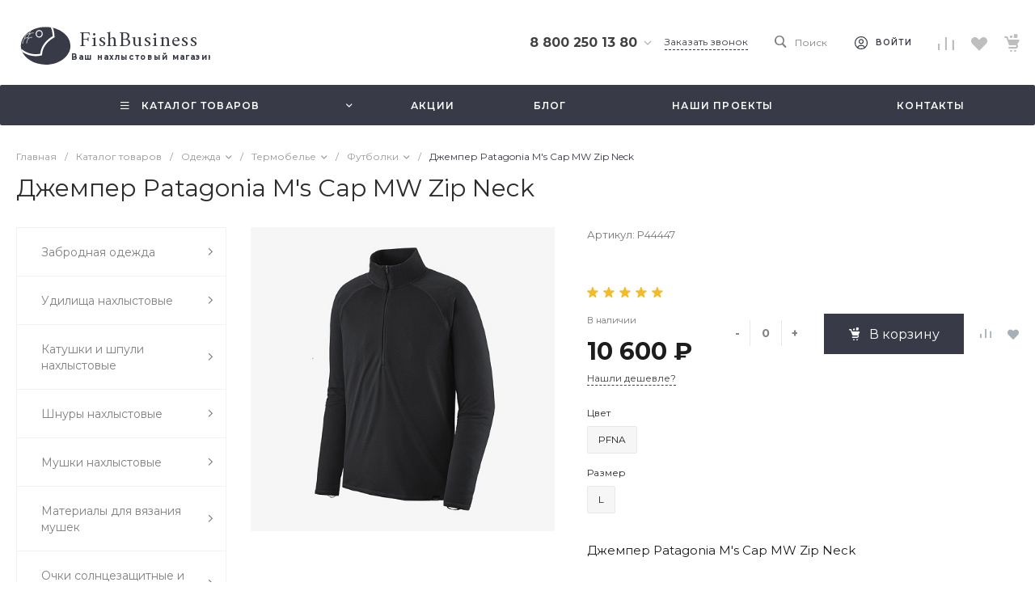

--- FILE ---
content_type: text/html; charset=UTF-8
request_url: https://fishbusinezz.ru/bitrix/templates/universe_s1/request.php?component=intec.universe%3Aproduct.timer&template=template.1&parameters%5BELEMENT_ID%5D=64352&parameters%5BIBLOCK_ID%5D=13&parameters%5BIBLOCK_TYPE%5D=catalogs&parameters%5BQUANTITY%5D=0&parameters%5BITEM_NAME%5D=%D0%94%D0%B6%D0%B5%D0%BC%D0%BF%D0%B5%D1%80%20Patagonia%20M%27s%20Cap%20MW%20Zip%20Neck&parameters%5BAJAX_MODE%5D=N&parameters%5BTIMER_QUANTITY_OVER%5D=Y&parameters%5BCOMPOSITE_FRAME_MODE%5D=A&parameters%5BCOMPOSITE_FRAME_TYPE%5D=AUTO&parameters%5BELEMENT_ID_INTRODUCE%5D=N&parameters%5BLAZYLOAD_USE%5D=N&parameters%5BMODE%5D=set&parameters%5BSETTINGS_USE%5D=N&parameters%5BTIMER_HEADER%5D=%D0%94%D0%BE%20%D0%BA%D0%BE%D0%BD%D1%86%D0%B0%20%D0%B0%D0%BA%D1%86%D0%B8%D0%B8&parameters%5BTIMER_HEADER_SHOW%5D=Y&parameters%5BTIMER_PRODUCT_UNITS_USE%5D=Y&parameters%5BTIMER_QUANTITY_ENTER_VALUE%5D=N&parameters%5BTIMER_QUANTITY_HEADER%5D=%D0%9E%D1%81%D1%82%D0%B0%D1%82%D0%BE%D0%BA&parameters%5BTIMER_QUANTITY_HEADER_SHOW%5D=N&parameters%5BTIMER_QUANTITY_SHOW%5D=N&parameters%5BTIMER_SECONDS_SHOW%5D=Y&parameters%5BTIMER_TITLE_SHOW%5D=N&parameters%5BTIME_ZERO_HIDE%5D=Y&parameters%5BUNTIL_DATE%5D=2020-12-31%2023%3A59%3A59&parameters%5BRANDOMIZE_ID%5D=Y&page=components.get&siteId=s1&templateId=universe_s1
body_size: 540
content:
<script>BX.loadCSS(['/bitrix/templates/universe_s1/components/intec.universe/product.timer/template.1/style.css?16801653693298']);</script><script>if(!window.BX)window.BX={};if(!window.BX.message)window.BX.message=function(mess){if(typeof mess==='object'){for(let i in mess) {BX.message[i]=mess[i];} return true;}};</script>
<script>(window.BX||top.BX).message({"LANGUAGE_ID":"ru","FORMAT_DATE":"DD.MM.YYYY","FORMAT_DATETIME":"DD.MM.YYYY HH:MI:SS","COOKIE_PREFIX":"BITRIX_SM","SERVER_TZ_OFFSET":"10800","UTF_MODE":"Y","SITE_ID":"s1","SITE_DIR":"\/","USER_ID":"","SERVER_TIME":1767844165,"USER_TZ_OFFSET":0,"USER_TZ_AUTO":"Y","bitrix_sessid":"6af2c1b5a769e48f6fc4c12bcca76154"});</script>




<div id="i-0-intec-universe-product-timer-template-1-73C2k4MhpjJd" class="widget c-product-timer c-product-timer-template-1" data-role="timer" data-status="disable">    </div>

--- FILE ---
content_type: text/html; charset=UTF-8
request_url: https://fishbusinezz.ru/bitrix/templates/universe_s1/request.php?component=intec.universe%3Aproduct.timer&template=template.1&parameters%5BELEMENT_ID%5D=153913&parameters%5BIBLOCK_ID%5D=13&parameters%5BIBLOCK_TYPE%5D=catalogs&parameters%5BQUANTITY%5D=0&parameters%5BITEM_NAME%5D=%D0%94%D0%B6%D0%B5%D0%BC%D0%BF%D0%B5%D1%80%20Patagonia%20M%27s%20Cap%20MW%20Zip%20Neck&parameters%5BAJAX_MODE%5D=N&parameters%5BTIMER_QUANTITY_OVER%5D=Y&parameters%5BCOMPOSITE_FRAME_MODE%5D=A&parameters%5BCOMPOSITE_FRAME_TYPE%5D=AUTO&parameters%5BELEMENT_ID_INTRODUCE%5D=N&parameters%5BLAZYLOAD_USE%5D=N&parameters%5BMODE%5D=set&parameters%5BSETTINGS_USE%5D=N&parameters%5BTIMER_HEADER%5D=%D0%94%D0%BE%20%D0%BA%D0%BE%D0%BD%D1%86%D0%B0%20%D0%B0%D0%BA%D1%86%D0%B8%D0%B8&parameters%5BTIMER_HEADER_SHOW%5D=Y&parameters%5BTIMER_PRODUCT_UNITS_USE%5D=Y&parameters%5BTIMER_QUANTITY_ENTER_VALUE%5D=N&parameters%5BTIMER_QUANTITY_HEADER%5D=%D0%9E%D1%81%D1%82%D0%B0%D1%82%D0%BE%D0%BA&parameters%5BTIMER_QUANTITY_HEADER_SHOW%5D=N&parameters%5BTIMER_QUANTITY_SHOW%5D=N&parameters%5BTIMER_SECONDS_SHOW%5D=Y&parameters%5BTIMER_TITLE_SHOW%5D=N&parameters%5BTIME_ZERO_HIDE%5D=Y&parameters%5BUNTIL_DATE%5D=2020-12-31%2023%3A59%3A59&parameters%5BRANDOMIZE_ID%5D=Y&page=components.get&siteId=s1&templateId=universe_s1
body_size: 539
content:
<script>BX.loadCSS(['/bitrix/templates/universe_s1/components/intec.universe/product.timer/template.1/style.css?16801653693298']);</script><script>if(!window.BX)window.BX={};if(!window.BX.message)window.BX.message=function(mess){if(typeof mess==='object'){for(let i in mess) {BX.message[i]=mess[i];} return true;}};</script>
<script>(window.BX||top.BX).message({"LANGUAGE_ID":"ru","FORMAT_DATE":"DD.MM.YYYY","FORMAT_DATETIME":"DD.MM.YYYY HH:MI:SS","COOKIE_PREFIX":"BITRIX_SM","SERVER_TZ_OFFSET":"10800","UTF_MODE":"Y","SITE_ID":"s1","SITE_DIR":"\/","USER_ID":"","SERVER_TIME":1767844165,"USER_TZ_OFFSET":0,"USER_TZ_AUTO":"Y","bitrix_sessid":"6af2c1b5a769e48f6fc4c12bcca76154"});</script>




<div id="i-0-intec-universe-product-timer-template-1-73C2k4ZM0dAT" class="widget c-product-timer c-product-timer-template-1" data-role="timer" data-status="disable">    </div>

--- FILE ---
content_type: text/plain
request_url: https://www.google-analytics.com/j/collect?v=1&_v=j102&a=862638015&t=pageview&_s=1&dl=https%3A%2F%2Ffishbusinezz.ru%2Fcatalog%2Ffutbolki_1%2Fdzhemper_patagonia_m_s_cap_mw_zip_neck%2F%3Foffer%3D64357&ul=en-us%40posix&dt=%D0%9A%D1%83%D0%BF%D0%B8%D1%82%D1%8C%20%D0%B4%D0%B6%D0%B5%D0%BC%D0%BF%D0%B5%D1%80%20patagonia%20m%27s%20cap%20mw%20zip%20neck%20%D0%B2%20%D0%BC%D0%B0%D0%B3%D0%B0%D0%B7%D0%B8%D0%BD%D0%B5%20%D1%82%D0%BE%D0%B2%D0%B0%D1%80%D0%BE%D0%B2%20%D0%B4%D0%BB%D1%8F%20%D1%80%D1%8B%D0%B1%D0%B0%D0%BB%D0%BA%D0%B8%20%D0%BD%D0%B0%D1%85%D0%BB%D1%8B%D1%81%D1%82%D0%BE%D0%BC%20%D0%A4%D0%B8%D1%88%D0%91%D0%B8%D0%B7%D0%BD%D0%B5%D1%81.&sr=1280x720&vp=1280x720&_u=YEBAAEABAAAAACAAI~&jid=1178928493&gjid=1881964852&cid=1958480135.1767844167&tid=UA-33534863-1&_gid=410879511.1767844167&_r=1&_slc=1&gtm=45He6160n81MVPQLNZv864346146za200zd864346146&gcd=13l3l3l3l1l1&dma=0&tag_exp=103116026~103200004~104527906~104528500~104684208~104684211~105391253~115938465~115938468~116184927~116184929&z=415213424
body_size: -450
content:
2,cG-Y9RYRE793D